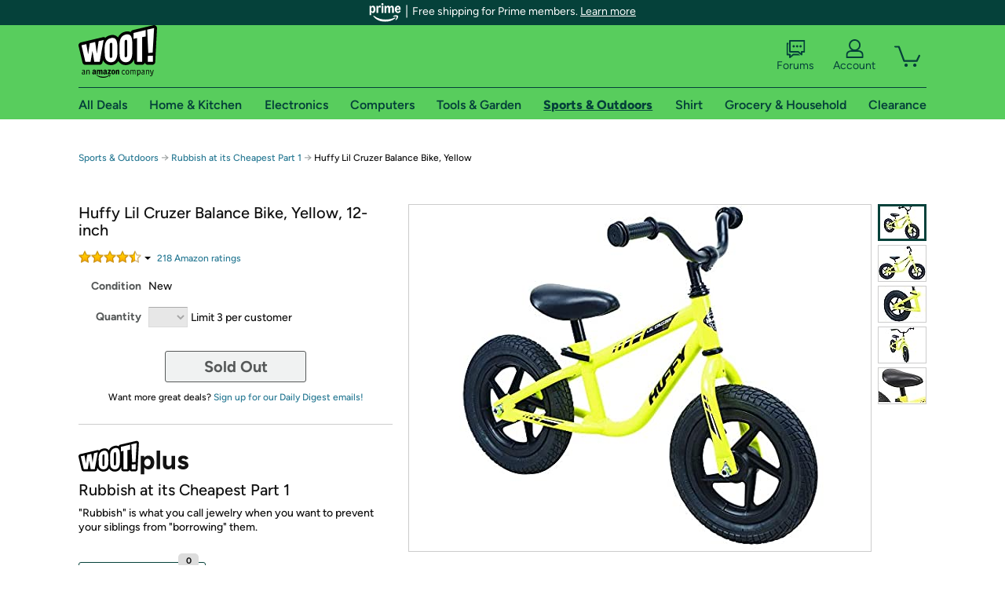

--- FILE ---
content_type: text/xml
request_url: https://sts.us-east-1.amazonaws.com/
body_size: 2066
content:
<AssumeRoleWithWebIdentityResponse xmlns="https://sts.amazonaws.com/doc/2011-06-15/">
  <AssumeRoleWithWebIdentityResult>
    <Audience>us-east-1:9d0ab28f-ed32-4a67-84b0-1a981cafd7fb</Audience>
    <AssumedRoleUser>
      <AssumedRoleId>AROAXUWV4ANCRI2ZNWFVN:cwr</AssumedRoleId>
      <Arn>arn:aws:sts::525508281157:assumed-role/RUM-Monitor-us-east-1-525508281157-0063818041461-Unauth/cwr</Arn>
    </AssumedRoleUser>
    <Provider>cognito-identity.amazonaws.com</Provider>
    <Credentials>
      <AccessKeyId>ASIAXUWV4ANCTBNGC3WT</AccessKeyId>
      <SecretAccessKey>h9kzXckOEnm/+2+0FIaGeuHW5wQbVhFh/iI++Xl+</SecretAccessKey>
      <SessionToken>IQoJb3JpZ2luX2VjELz//////////wEaCXVzLWVhc3QtMSJIMEYCIQC9+PsiDivnONkwu+Q0JN+8R/YNP4n93J46bs2A6nO0xQIhAO+9sP3uBQ/2NvismIu6Bpi0uQiDY2JNCKoKKIwGDLk/Ko8DCIX//////////wEQABoMNTI1NTA4MjgxMTU3IgyZSRnjWIMDGu+A0Uwq4wKAXcVL+/EtoPbeP4a46MtOHV7lsFZMPJimxRoX3SwKy3RsFzSyIKF3OssntRihE88UA8oTvRdMvjKoI/Zv6A1Jg4k7IVeb9t8uaROZwiuv9anKYY2j28F8RV3ndakKWWeKZ40NtpMu0CRSXyPN7RcgYevfgpGRlWJUnY7bAzzSnF15Kix6Vt0n05L2uWdj/6/zLliJ2hZcVPPnwgcWvMCCLnK5K++synB2L9BTyFFh0rZqVe7jLyl4iqfO916aGzec5KMxjSrf6v8kAVOCmClvPB9Q6TpDLSoNJQTa7bqDv6JRNoOd8hdbCNgEpyhWMl5siR6LEKhmeMwKLcaDR3/IZ7CfcuxQDFCSD6cf1bAy4vCxP7InpETSgdt4aFFjYra06G510ZC/4c6290rmJKEABp2nm38YpluMRTJolLgpUK58nHueTXOlpnMk+D+ED1tKTN80zOjergJvnc46i5j4PaO+MInK/MoGOoQCAsjwPhyhuBfb+iXrIQ8csv9qgAuaj9GL4jxnrMJ2nyyzLCV2EQ21fqpmfKnNdw6NOtC4/bGDOpc4KGfwwC1yMcxfXlARPHJKqDIwIUoJ2BrgZkXERwiNEOmX/sahsfiD1BbRh8cRSQWr2UA5Gj2+6KUm6b9SmKp9hPmS/DiZj2c7Ps4K1MsExJjfKxC3DUk3dLp5KkOcHS+F4CUbuu38J+Mcd1SgSWuKLlwNPltVb8lMxsv+ACFzLLsckL9mT714QRwq4EraSxwK4nuxgZElbibLy3Ek759lf7JaxCCq1O/r2M1ycoobGsiE3HrunOvNeOLhEJ8kb4gMnEwbmZm4BZPDsIA=</SessionToken>
      <Expiration>2026-01-08T04:31:21Z</Expiration>
    </Credentials>
    <SubjectFromWebIdentityToken>us-east-1:7a5abc03-4596-c94d-b1d6-660219a6cbbe</SubjectFromWebIdentityToken>
  </AssumeRoleWithWebIdentityResult>
  <ResponseMetadata>
    <RequestId>68ad81f7-d226-4480-89a6-a42ea0b92d06</RequestId>
  </ResponseMetadata>
</AssumeRoleWithWebIdentityResponse>
